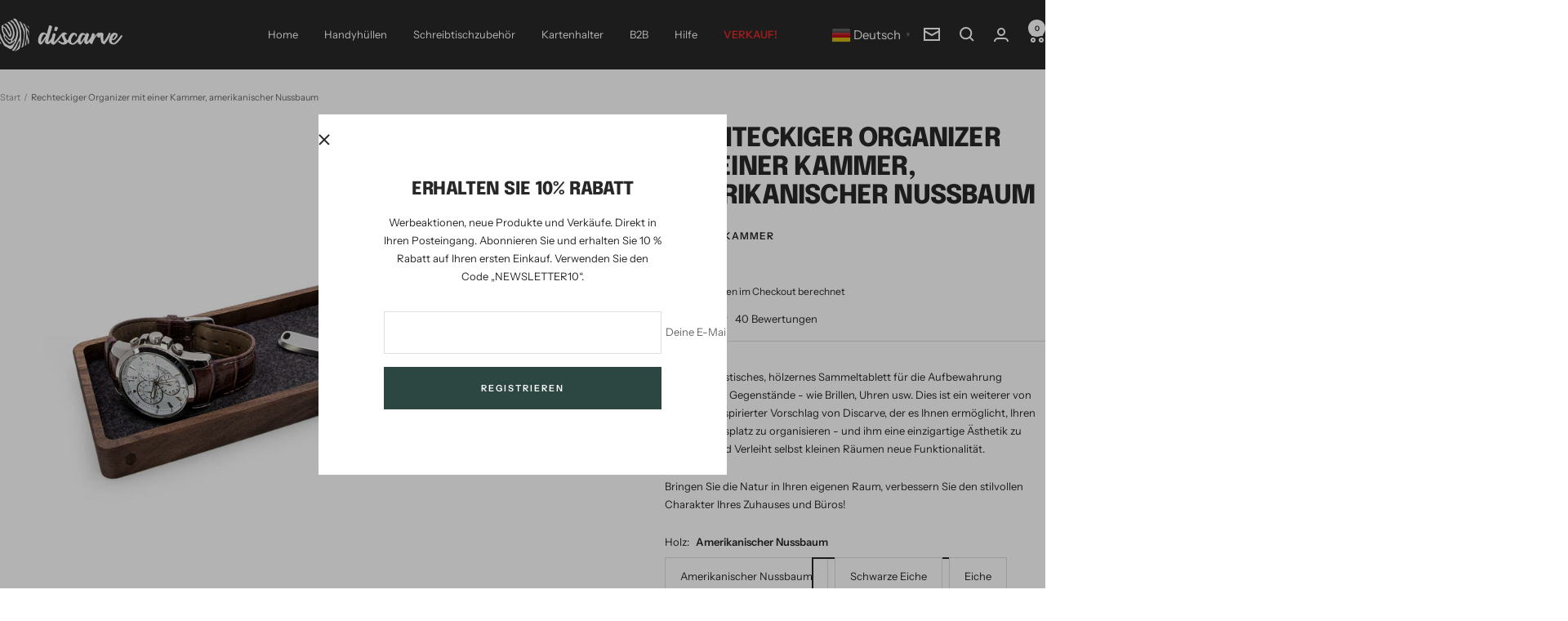

--- FILE ---
content_type: text/javascript; charset=utf-8
request_url: https://discarve.com/products/rechteckiger-organizer-mit-einer-kammer-amerikanischer-nussbaum.js
body_size: 820
content:
{"id":7626907713756,"title":"Rechteckiger Organizer mit einer Kammer, amerikanischer Nussbaum","handle":"rechteckiger-organizer-mit-einer-kammer-amerikanischer-nussbaum","description":"\u003cp\u003eEin minimalistisches, hölzernes Sammeltablett für die Aufbewahrung mittelgroßer Gegenstände - wie Brillen, Uhren usw. Dies ist ein weiterer von der Natur inspirierter Vorschlag von Discarve, der es Ihnen ermöglicht, Ihren Traumarbeitsplatz zu organisieren - und ihm eine einzigartige Ästhetik zu verleihen und Verleiht selbst kleinen Räumen neue Funktionalität.\u003c\/p\u003e\n\u003cp\u003eBringen Sie die Natur in Ihren eigenen Raum, verbessern Sie den stilvollen Charakter Ihres Zuhauses und Büros!\u003c\/p\u003e","published_at":"2022-04-02T00:34:49+02:00","created_at":"2022-04-02T00:34:48+02:00","vendor":"Discarve","type":"Desk Accessories","tags":["medium box","organizer","Organizer Trays","rectangle_organizer"],"price":3590,"price_min":3590,"price_max":3590,"available":true,"price_varies":false,"compare_at_price":null,"compare_at_price_min":0,"compare_at_price_max":0,"compare_at_price_varies":false,"variants":[{"id":42772451950812,"title":"Default Title","option1":"Default Title","option2":null,"option3":null,"sku":"Org-Rec-1Box-M-AW","requires_shipping":true,"taxable":true,"featured_image":null,"available":true,"name":"Rechteckiger Organizer mit einer Kammer, amerikanischer Nussbaum","public_title":null,"options":["Default Title"],"price":3590,"weight":300,"compare_at_price":null,"inventory_management":null,"barcode":"5905771880026","requires_selling_plan":false,"selling_plan_allocations":[]}],"images":["\/\/cdn.shopify.com\/s\/files\/1\/0624\/0105\/2892\/products\/rectangular_organizer_walnut_1a.jpg?v=1648852490","\/\/cdn.shopify.com\/s\/files\/1\/0624\/0105\/2892\/products\/rectangular_organizer_walnut_1b.jpg?v=1648852491","\/\/cdn.shopify.com\/s\/files\/1\/0624\/0105\/2892\/products\/catch-all-tray-walnut-wood.jpg?v=1677513606","\/\/cdn.shopify.com\/s\/files\/1\/0624\/0105\/2892\/products\/catch-all-tray-walnut.jpg?v=1677513605"],"featured_image":"\/\/cdn.shopify.com\/s\/files\/1\/0624\/0105\/2892\/products\/rectangular_organizer_walnut_1a.jpg?v=1648852490","options":[{"name":"Title","position":1,"values":["Default Title"]}],"url":"\/products\/rechteckiger-organizer-mit-einer-kammer-amerikanischer-nussbaum","media":[{"alt":null,"id":29484831244508,"position":1,"preview_image":{"aspect_ratio":1.0,"height":1400,"width":1400,"src":"https:\/\/cdn.shopify.com\/s\/files\/1\/0624\/0105\/2892\/products\/rectangular_organizer_walnut_1a.jpg?v=1648852490"},"aspect_ratio":1.0,"height":1400,"media_type":"image","src":"https:\/\/cdn.shopify.com\/s\/files\/1\/0624\/0105\/2892\/products\/rectangular_organizer_walnut_1a.jpg?v=1648852490","width":1400},{"alt":null,"id":29484831277276,"position":2,"preview_image":{"aspect_ratio":1.0,"height":1400,"width":1400,"src":"https:\/\/cdn.shopify.com\/s\/files\/1\/0624\/0105\/2892\/products\/rectangular_organizer_walnut_1b.jpg?v=1648852491"},"aspect_ratio":1.0,"height":1400,"media_type":"image","src":"https:\/\/cdn.shopify.com\/s\/files\/1\/0624\/0105\/2892\/products\/rectangular_organizer_walnut_1b.jpg?v=1648852491","width":1400},{"alt":null,"id":31336585363676,"position":3,"preview_image":{"aspect_ratio":1.0,"height":700,"width":700,"src":"https:\/\/cdn.shopify.com\/s\/files\/1\/0624\/0105\/2892\/products\/catch-all-tray-walnut-wood.jpg?v=1677513606"},"aspect_ratio":1.0,"height":700,"media_type":"image","src":"https:\/\/cdn.shopify.com\/s\/files\/1\/0624\/0105\/2892\/products\/catch-all-tray-walnut-wood.jpg?v=1677513606","width":700},{"alt":null,"id":31336585396444,"position":4,"preview_image":{"aspect_ratio":1.0,"height":700,"width":700,"src":"https:\/\/cdn.shopify.com\/s\/files\/1\/0624\/0105\/2892\/products\/catch-all-tray-walnut.jpg?v=1677513605"},"aspect_ratio":1.0,"height":700,"media_type":"image","src":"https:\/\/cdn.shopify.com\/s\/files\/1\/0624\/0105\/2892\/products\/catch-all-tray-walnut.jpg?v=1677513605","width":700}],"requires_selling_plan":false,"selling_plan_groups":[]}